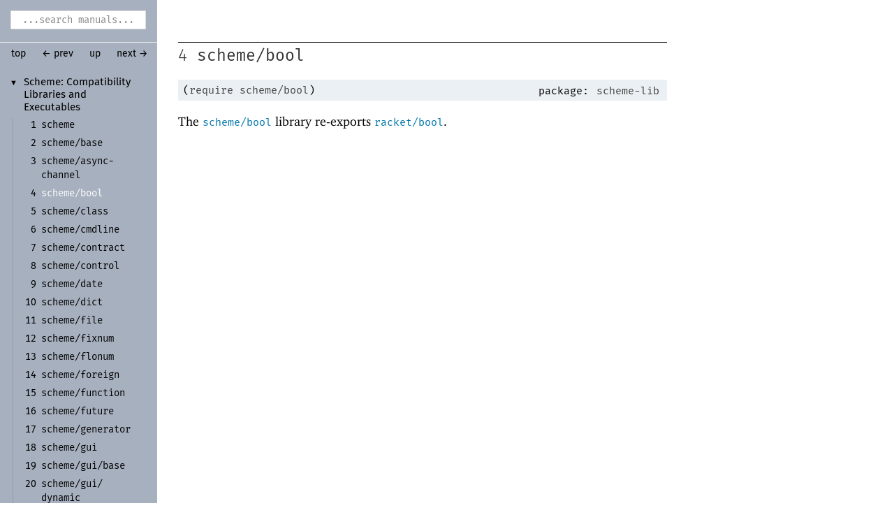

--- FILE ---
content_type: text/html; charset=UTF-8
request_url: https://mirror.racket-lang.org/docs/recent/html/scheme/scheme_bool.html
body_size: 20916
content:
<!DOCTYPE html PUBLIC "-//W3C//DTD HTML 4.01 Transitional//EN" "http://www.w3.org/TR/html4/loose.dtd">
<html><head><meta http-equiv="content-type" content="text/html; charset=utf-8"/><meta name="viewport" content="width=device-width, initial-scale=0.8"/><title>4&nbsp;scheme/bool</title><link rel="stylesheet" type="text/css" href="../scribble.css" title="default"/><link rel="stylesheet" type="text/css" href="../racket.css" title="default"/><link rel="stylesheet" type="text/css" href="../manual-style.css" title="default"/><link rel="stylesheet" type="text/css" href="../manual-racket.css" title="default"/><link rel="stylesheet" type="text/css" href="../manual-racket.css" title="default"/><link rel="stylesheet" type="text/css" href="../doc-site.css" title="default"/><script type="text/javascript" src="../scribble-common.js"></script><script type="text/javascript" src="../manual-racket.js"></script><script type="text/javascript" src="../manual-racket.js"></script><script type="text/javascript" src="../doc-site.js"></script><script type="text/javascript" src="../local-redirect/local-redirect.js"></script><script type="text/javascript" src="../local-redirect/local-user-redirect.js"></script><!--[if IE 6]><style type="text/css">.SIEHidden { overflow: hidden; }</style><![endif]--></head><body id="doc-racket-lang-org"><div class="tocset"><div class="tocview"><div class="tocviewlist tocviewlisttopspace"><div class="tocviewtitle"><table cellspacing="0" cellpadding="0"><tr><td style="width: 1em;"><a href="javascript:void(0);" title="Expand/Collapse" class="tocviewtoggle" onclick="TocviewToggle(this,&quot;tocview_0&quot;);">&#9660;</a></td><td></td><td><a href="index.html" class="tocviewlink" data-pltdoc="x">Scheme:<span class="mywbr"> &nbsp;</span> Compatibility Libraries and Executables</a></td></tr></table></div><div class="tocviewsublistonly" style="display: block;" id="tocview_0"><table cellspacing="0" cellpadding="0"><tr><td align="right">1&nbsp;</td><td><a href="scheme.html" class="tocviewlink" data-pltdoc="x"><span class="RktModLink"><span class="RktSym">scheme</span></span></a></td></tr><tr><td align="right">2&nbsp;</td><td><a href="scheme_base.html" class="tocviewlink" data-pltdoc="x"><span class="RktModLink"><span class="RktSym">scheme/<span class="mywbr"> &nbsp;</span>base</span></span></a></td></tr><tr><td align="right">3&nbsp;</td><td><a href="scheme_async-channel.html" class="tocviewlink" data-pltdoc="x"><span class="RktModLink"><span class="RktSym">scheme/<span class="mywbr"> &nbsp;</span>async-<wbr></wbr>channel</span></span></a></td></tr><tr><td align="right">4&nbsp;</td><td><a href="" class="tocviewselflink" data-pltdoc="x"><span class="RktModLink"><span class="RktSym">scheme/<span class="mywbr"> &nbsp;</span>bool</span></span></a></td></tr><tr><td align="right">5&nbsp;</td><td><a href="scheme_class.html" class="tocviewlink" data-pltdoc="x"><span class="RktModLink"><span class="RktSym">scheme/<span class="mywbr"> &nbsp;</span>class</span></span></a></td></tr><tr><td align="right">6&nbsp;</td><td><a href="scheme_cmdline.html" class="tocviewlink" data-pltdoc="x"><span class="RktModLink"><span class="RktSym">scheme/<span class="mywbr"> &nbsp;</span>cmdline</span></span></a></td></tr><tr><td align="right">7&nbsp;</td><td><a href="scheme_contract.html" class="tocviewlink" data-pltdoc="x"><span class="RktModLink"><span class="RktSym">scheme/<span class="mywbr"> &nbsp;</span>contract</span></span></a></td></tr><tr><td align="right">8&nbsp;</td><td><a href="scheme_control.html" class="tocviewlink" data-pltdoc="x"><span class="RktModLink"><span class="RktSym">scheme/<span class="mywbr"> &nbsp;</span>control</span></span></a></td></tr><tr><td align="right">9&nbsp;</td><td><a href="scheme_date.html" class="tocviewlink" data-pltdoc="x"><span class="RktModLink"><span class="RktSym">scheme/<span class="mywbr"> &nbsp;</span>date</span></span></a></td></tr><tr><td align="right">10&nbsp;</td><td><a href="scheme_dict.html" class="tocviewlink" data-pltdoc="x"><span class="RktModLink"><span class="RktSym">scheme/<span class="mywbr"> &nbsp;</span>dict</span></span></a></td></tr><tr><td align="right">11&nbsp;</td><td><a href="scheme_file.html" class="tocviewlink" data-pltdoc="x"><span class="RktModLink"><span class="RktSym">scheme/<span class="mywbr"> &nbsp;</span>file</span></span></a></td></tr><tr><td align="right">12&nbsp;</td><td><a href="scheme_fixnum.html" class="tocviewlink" data-pltdoc="x"><span class="RktModLink"><span class="RktSym">scheme/<span class="mywbr"> &nbsp;</span>fixnum</span></span></a></td></tr><tr><td align="right">13&nbsp;</td><td><a href="scheme_flonum.html" class="tocviewlink" data-pltdoc="x"><span class="RktModLink"><span class="RktSym">scheme/<span class="mywbr"> &nbsp;</span>flonum</span></span></a></td></tr><tr><td align="right">14&nbsp;</td><td><a href="scheme_foreign.html" class="tocviewlink" data-pltdoc="x"><span class="RktModLink"><span class="RktSym">scheme/<span class="mywbr"> &nbsp;</span>foreign</span></span></a></td></tr><tr><td align="right">15&nbsp;</td><td><a href="scheme_function.html" class="tocviewlink" data-pltdoc="x"><span class="RktModLink"><span class="RktSym">scheme/<span class="mywbr"> &nbsp;</span>function</span></span></a></td></tr><tr><td align="right">16&nbsp;</td><td><a href="scheme_future.html" class="tocviewlink" data-pltdoc="x"><span class="RktModLink"><span class="RktSym">scheme/<span class="mywbr"> &nbsp;</span>future</span></span></a></td></tr><tr><td align="right">17&nbsp;</td><td><a href="scheme_generator.html" class="tocviewlink" data-pltdoc="x"><span class="RktModLink"><span class="RktSym">scheme/<span class="mywbr"> &nbsp;</span>generator</span></span></a></td></tr><tr><td align="right">18&nbsp;</td><td><a href="scheme_gui.html" class="tocviewlink" data-pltdoc="x"><span class="RktModLink"><span class="RktSym">scheme/<span class="mywbr"> &nbsp;</span>gui</span></span></a></td></tr><tr><td align="right">19&nbsp;</td><td><a href="scheme_gui_base.html" class="tocviewlink" data-pltdoc="x"><span class="RktModLink"><span class="RktSym">scheme/<span class="mywbr"> &nbsp;</span>gui/<span class="mywbr"> &nbsp;</span>base</span></span></a></td></tr><tr><td align="right">20&nbsp;</td><td><a href="scheme_gui_dynamic.html" class="tocviewlink" data-pltdoc="x"><span class="RktModLink"><span class="RktSym">scheme/<span class="mywbr"> &nbsp;</span>gui/<span class="mywbr"> &nbsp;</span>dynamic</span></span></a></td></tr><tr><td align="right">21&nbsp;</td><td><a href="scheme_help.html" class="tocviewlink" data-pltdoc="x"><span class="RktModLink"><span class="RktSym">scheme/<span class="mywbr"> &nbsp;</span>help</span></span></a></td></tr><tr><td align="right">22&nbsp;</td><td><a href="scheme_include.html" class="tocviewlink" data-pltdoc="x"><span class="RktModLink"><span class="RktSym">scheme/<span class="mywbr"> &nbsp;</span>include</span></span></a></td></tr><tr><td align="right">23&nbsp;</td><td><a href="scheme_init.html" class="tocviewlink" data-pltdoc="x"><span class="RktModLink"><span class="RktSym">scheme/<span class="mywbr"> &nbsp;</span>init</span></span></a></td></tr><tr><td align="right">24&nbsp;</td><td><a href="scheme_language-info.html" class="tocviewlink" data-pltdoc="x"><span class="RktModLink"><span class="RktSym">scheme/<span class="mywbr"> &nbsp;</span>language-<wbr></wbr>info</span></span></a></td></tr><tr><td align="right">25&nbsp;</td><td><a href="scheme_list.html" class="tocviewlink" data-pltdoc="x"><span class="RktModLink"><span class="RktSym">scheme/<span class="mywbr"> &nbsp;</span>list</span></span></a></td></tr><tr><td align="right">26&nbsp;</td><td><a href="scheme_load.html" class="tocviewlink" data-pltdoc="x"><span class="RktModLink"><span class="RktSym">scheme/<span class="mywbr"> &nbsp;</span>load</span></span></a></td></tr><tr><td align="right">27&nbsp;</td><td><a href="scheme_local.html" class="tocviewlink" data-pltdoc="x"><span class="RktModLink"><span class="RktSym">scheme/<span class="mywbr"> &nbsp;</span>local</span></span></a></td></tr><tr><td align="right">28&nbsp;</td><td><a href="scheme_match.html" class="tocviewlink" data-pltdoc="x"><span class="RktModLink"><span class="RktSym">scheme/<span class="mywbr"> &nbsp;</span>match</span></span></a></td></tr><tr><td align="right">29&nbsp;</td><td><a href="scheme_math.html" class="tocviewlink" data-pltdoc="x"><span class="RktModLink"><span class="RktSym">scheme/<span class="mywbr"> &nbsp;</span>math</span></span></a></td></tr><tr><td align="right">30&nbsp;</td><td><a href="scheme_mpair.html" class="tocviewlink" data-pltdoc="x"><span class="RktModLink"><span class="RktSym">scheme/<span class="mywbr"> &nbsp;</span>mpair</span></span></a></td></tr><tr><td align="right">31&nbsp;</td><td><a href="nest.html" class="tocviewlink" data-pltdoc="x"><span class="RktModLink"><span class="RktSym">scheme/<span class="mywbr"> &nbsp;</span>nest</span></span></a></td></tr><tr><td align="right">32&nbsp;</td><td><a href="scheme_package.html" class="tocviewlink" data-pltdoc="x"><span class="RktModLink"><span class="RktSym">scheme/<span class="mywbr"> &nbsp;</span>package</span></span></a></td></tr><tr><td align="right">33&nbsp;</td><td><a href="scheme_path.html" class="tocviewlink" data-pltdoc="x"><span class="RktModLink"><span class="RktSym">scheme/<span class="mywbr"> &nbsp;</span>path</span></span></a></td></tr><tr><td align="right">34&nbsp;</td><td><a href="scheme_port.html" class="tocviewlink" data-pltdoc="x"><span class="RktModLink"><span class="RktSym">scheme/<span class="mywbr"> &nbsp;</span>port</span></span></a></td></tr><tr><td align="right">35&nbsp;</td><td><a href="scheme_pretty.html" class="tocviewlink" data-pltdoc="x"><span class="RktModLink"><span class="RktSym">scheme/<span class="mywbr"> &nbsp;</span>pretty</span></span></a></td></tr><tr><td align="right">36&nbsp;</td><td><a href="scheme_promise.html" class="tocviewlink" data-pltdoc="x"><span class="RktModLink"><span class="RktSym">scheme/<span class="mywbr"> &nbsp;</span>promise</span></span></a></td></tr><tr><td align="right">37&nbsp;</td><td><a href="scheme_provide.html" class="tocviewlink" data-pltdoc="x"><span class="RktModLink"><span class="RktSym">scheme/<span class="mywbr"> &nbsp;</span>provide</span></span></a></td></tr><tr><td align="right">38&nbsp;</td><td><a href="scheme_provide-syntax.html" class="tocviewlink" data-pltdoc="x"><span class="RktModLink"><span class="RktSym">scheme/<span class="mywbr"> &nbsp;</span>provide-<wbr></wbr>syntax</span></span></a></td></tr><tr><td align="right">39&nbsp;</td><td><a href="scheme_provide-transform.html" class="tocviewlink" data-pltdoc="x"><span class="RktModLink"><span class="RktSym">scheme/<span class="mywbr"> &nbsp;</span>provide-<wbr></wbr>transform</span></span></a></td></tr><tr><td align="right">40&nbsp;</td><td><a href="scheme_require.html" class="tocviewlink" data-pltdoc="x"><span class="RktModLink"><span class="RktSym">scheme/<span class="mywbr"> &nbsp;</span>require</span></span></a></td></tr><tr><td align="right">41&nbsp;</td><td><a href="scheme_require-syntax.html" class="tocviewlink" data-pltdoc="x"><span class="RktModLink"><span class="RktSym">scheme/<span class="mywbr"> &nbsp;</span>require-<wbr></wbr>syntax</span></span></a></td></tr><tr><td align="right">42&nbsp;</td><td><a href="scheme_require-transform.html" class="tocviewlink" data-pltdoc="x"><span class="RktModLink"><span class="RktSym">scheme/<span class="mywbr"> &nbsp;</span>require-<wbr></wbr>transform</span></span></a></td></tr><tr><td align="right">43&nbsp;</td><td><a href="scheme_runtime-config.html" class="tocviewlink" data-pltdoc="x"><span class="RktModLink"><span class="RktSym">scheme/<span class="mywbr"> &nbsp;</span>runtime-<wbr></wbr>config</span></span></a></td></tr><tr><td align="right">44&nbsp;</td><td><a href="scheme_runtime-path.html" class="tocviewlink" data-pltdoc="x"><span class="RktModLink"><span class="RktSym">scheme/<span class="mywbr"> &nbsp;</span>runtime-<wbr></wbr>path</span></span></a></td></tr><tr><td align="right">45&nbsp;</td><td><a href="scheme_sandbox.html" class="tocviewlink" data-pltdoc="x"><span class="RktModLink"><span class="RktSym">scheme/<span class="mywbr"> &nbsp;</span>sandbox</span></span></a></td></tr><tr><td align="right">46&nbsp;</td><td><a href="scheme_serialize.html" class="tocviewlink" data-pltdoc="x"><span class="RktModLink"><span class="RktSym">scheme/<span class="mywbr"> &nbsp;</span>serialize</span></span></a></td></tr><tr><td align="right">47&nbsp;</td><td><a href="scheme_set.html" class="tocviewlink" data-pltdoc="x"><span class="RktModLink"><span class="RktSym">scheme/<span class="mywbr"> &nbsp;</span>set</span></span></a></td></tr><tr><td align="right">48&nbsp;</td><td><a href="scheme_signature.html" class="tocviewlink" data-pltdoc="x"><span class="RktModLink"><span class="RktSym">scheme/<span class="mywbr"> &nbsp;</span>signature</span></span></a></td></tr><tr><td align="right">49&nbsp;</td><td><a href="scheme_shared.html" class="tocviewlink" data-pltdoc="x"><span class="RktModLink"><span class="RktSym">scheme/<span class="mywbr"> &nbsp;</span>shared</span></span></a></td></tr><tr><td align="right">50&nbsp;</td><td><a href="scheme_splicing.html" class="tocviewlink" data-pltdoc="x"><span class="RktModLink"><span class="RktSym">scheme/<span class="mywbr"> &nbsp;</span>splicing</span></span></a></td></tr><tr><td align="right">51&nbsp;</td><td><a href="scheme_string.html" class="tocviewlink" data-pltdoc="x"><span class="RktModLink"><span class="RktSym">scheme/<span class="mywbr"> &nbsp;</span>string</span></span></a></td></tr><tr><td align="right">52&nbsp;</td><td><a href="scheme_struct-info.html" class="tocviewlink" data-pltdoc="x"><span class="RktModLink"><span class="RktSym">scheme/<span class="mywbr"> &nbsp;</span>struct-<wbr></wbr>info</span></span></a></td></tr><tr><td align="right">53&nbsp;</td><td><a href="scheme_stxparam.html" class="tocviewlink" data-pltdoc="x"><span class="RktModLink"><span class="RktSym">scheme/<span class="mywbr"> &nbsp;</span>stxparam</span></span></a></td></tr><tr><td align="right">54&nbsp;</td><td><a href="scheme_stxparam-exptime.html" class="tocviewlink" data-pltdoc="x"><span class="RktModLink"><span class="RktSym">scheme/<span class="mywbr"> &nbsp;</span>stxparam-<wbr></wbr>exptime</span></span></a></td></tr><tr><td align="right">55&nbsp;</td><td><a href="scheme_surrogate.html" class="tocviewlink" data-pltdoc="x"><span class="RktModLink"><span class="RktSym">scheme/<span class="mywbr"> &nbsp;</span>surrogate</span></span></a></td></tr><tr><td align="right">56&nbsp;</td><td><a href="scheme_system.html" class="tocviewlink" data-pltdoc="x"><span class="RktModLink"><span class="RktSym">scheme/<span class="mywbr"> &nbsp;</span>system</span></span></a></td></tr><tr><td align="right">57&nbsp;</td><td><a href="scheme_tcp.html" class="tocviewlink" data-pltdoc="x"><span class="RktModLink"><span class="RktSym">scheme/<span class="mywbr"> &nbsp;</span>tcp</span></span></a></td></tr><tr><td align="right">58&nbsp;</td><td><a href="scheme_trait.html" class="tocviewlink" data-pltdoc="x"><span class="RktModLink"><span class="RktSym">scheme/<span class="mywbr"> &nbsp;</span>trait</span></span></a></td></tr><tr><td align="right">59&nbsp;</td><td><a href="scheme_udp.html" class="tocviewlink" data-pltdoc="x"><span class="RktModLink"><span class="RktSym">scheme/<span class="mywbr"> &nbsp;</span>udp</span></span></a></td></tr><tr><td align="right">60&nbsp;</td><td><a href="scheme_unit.html" class="tocviewlink" data-pltdoc="x"><span class="RktModLink"><span class="RktSym">scheme/<span class="mywbr"> &nbsp;</span>unit</span></span></a></td></tr><tr><td align="right">61&nbsp;</td><td><a href="scheme_unit-exptime.html" class="tocviewlink" data-pltdoc="x"><span class="RktModLink"><span class="RktSym">scheme/<span class="mywbr"> &nbsp;</span>unit-<wbr></wbr>exptime</span></span></a></td></tr><tr><td align="right">62&nbsp;</td><td><a href="scheme_unsafe_ops.html" class="tocviewlink" data-pltdoc="x"><span class="RktModLink"><span class="RktSym">scheme/<span class="mywbr"> &nbsp;</span>unsafe/<span class="mywbr"> &nbsp;</span>ops</span></span></a></td></tr><tr><td align="right">63&nbsp;</td><td><a href="scheme_vector.html" class="tocviewlink" data-pltdoc="x"><span class="RktModLink"><span class="RktSym">scheme/<span class="mywbr"> &nbsp;</span>vector</span></span></a></td></tr><tr><td align="right">64&nbsp;</td><td><a href="mred.html" class="tocviewlink" data-pltdoc="x"><span class="RktModLink"><span class="RktSym">mred</span></span></a></td></tr><tr><td align="right">65&nbsp;</td><td><a href="compat-exe.html" class="tocviewlink" data-pltdoc="x">Compatibility Executables</a></td></tr></table></div></div></div></div><div class="maincolumn"><div class="main"><div class="navsettop"><span class="navleft"><form class="searchform"><input class="searchbox" style="color: #888;" type="text" tabindex="1" value="...search manuals..." title="Enter a search string to search the manuals" onkeypress="return DoSearchKey(event, this, &quot;7.8&quot;, &quot;../&quot;);" onfocus="this.style.color=&quot;black&quot;; this.style.textAlign=&quot;left&quot;; if (this.value == &quot;...search manuals...&quot;) this.value=&quot;&quot;;" onblur="if (this.value.match(/^ *$/)) { this.style.color=&quot;#888&quot;; this.style.textAlign=&quot;center&quot;; this.value=&quot;...search manuals...&quot;; }"/></form>&nbsp;&nbsp;<a href="../index.html" title="up to the documentation top" data-pltdoc="x" onclick="return GotoPLTRoot(&quot;7.8&quot;);">top</a></span><span class="navright">&nbsp;&nbsp;<a href="scheme_async-channel.html" title="backward to &quot;3 scheme/async-channel&quot;" data-pltdoc="x">&larr; prev</a>&nbsp;&nbsp;<a href="index.html" title="up to &quot;Scheme: Compatibility Libraries and Executables&quot;" data-pltdoc="x">up</a>&nbsp;&nbsp;<a href="scheme_class.html" title="forward to &quot;5 scheme/class&quot;" data-pltdoc="x">next &rarr;</a></span>&nbsp;</div><h3 x-source-module="(lib &quot;scribblings/scheme/scheme.scrbl&quot;)" x-source-pkg="racket-doc" x-part-tag="&quot;scheme_bool&quot;">4<tt>&nbsp;</tt><a name="(part._scheme_bool)"></a><a name="(mod-path._scheme/bool)"></a><a href="" class="RktModLink" data-pltdoc="x"><span class="RktSym">scheme/bool</span></a></h3><p><div class="SIntrapara"><table cellspacing="0" cellpadding="0" class="defmodule"><tr><td align="left"><span class="hspace">&nbsp;</span><span class="RktPn">(</span><span class="RktSym"><a href="https://download.racket-lang.org/releases/7.8/doc/local-redirect/index.html?doc=reference&amp;rel=require.html%23%2528form._%2528%2528lib._racket%252Fprivate%252Fbase..rkt%2529._require%2529%2529&amp;version=7.8" class="RktStxLink Sq" data-pltdoc="x">require</a></span><span class="stt"> </span><a href="" class="RktModLink" data-pltdoc="x"><span class="RktSym">scheme/bool</span></a><span class="RktPn">)</span></td><td align="right"><span class="RpackageSpec"><span class="Smaller">&nbsp;package:</span> <a href="https://pkgs.racket-lang.org/package/scheme-lib" title="Install this package using `raco pkg install scheme-lib`"><span class="stt">scheme-lib</span></a></span></td></tr></table></div><div class="SIntrapara">The <a href="" class="RktModLink" data-pltdoc="x"><span class="RktSym">scheme/bool</span></a> library re-exports <a href="https://download.racket-lang.org/releases/7.8/doc/local-redirect/index.html?doc=reference&amp;rel=booleans.html%23%2528mod-path._racket%252Fbool%2529&amp;version=7.8" class="RktModLink Sq" data-pltdoc="x"><span class="RktSym">racket/bool</span></a>.</div></p><div class="navsetbottom"><span class="navleft"><form class="searchform"><input class="searchbox" style="color: #888;" type="text" tabindex="1" value="...search manuals..." title="Enter a search string to search the manuals" onkeypress="return DoSearchKey(event, this, &quot;7.8&quot;, &quot;../&quot;);" onfocus="this.style.color=&quot;black&quot;; this.style.textAlign=&quot;left&quot;; if (this.value == &quot;...search manuals...&quot;) this.value=&quot;&quot;;" onblur="if (this.value.match(/^ *$/)) { this.style.color=&quot;#888&quot;; this.style.textAlign=&quot;center&quot;; this.value=&quot;...search manuals...&quot;; }"/></form>&nbsp;&nbsp;<a href="../index.html" title="up to the documentation top" data-pltdoc="x" onclick="return GotoPLTRoot(&quot;7.8&quot;);">top</a></span><span class="navright">&nbsp;&nbsp;<a href="scheme_async-channel.html" title="backward to &quot;3 scheme/async-channel&quot;" data-pltdoc="x">&larr; prev</a>&nbsp;&nbsp;<a href="index.html" title="up to &quot;Scheme: Compatibility Libraries and Executables&quot;" data-pltdoc="x">up</a>&nbsp;&nbsp;<a href="scheme_class.html" title="forward to &quot;5 scheme/class&quot;" data-pltdoc="x">next &rarr;</a></span>&nbsp;</div></div></div><div id="contextindicator">&nbsp;</div></body></html>

--- FILE ---
content_type: text/css
request_url: https://mirror.racket-lang.org/docs/recent/html/manual-racket.css
body_size: 5273
content:
/* See the beginning of "manual.css". */

/* Monospace: */

.RktIn, .RktRdr, .RktPn, .RktMeta,
.RktMod, .RktKw, .RktVar, .RktSym,
.RktRes, .RktOut, .RktCmt, .RktVal,
.RktBlk, .RktErr {
  font-family: 'Fira-Mono', monospace;
  white-space: inherit;
  font-size: 1rem;
  line-height: 1.5;

}

/* this selctor grabs the first linked Racket symbol
in a definition box (i.e., the symbol being defined) */
a.RktValDef, a.RktStxDef, a.RktSymDef,
span.RktValDef, span.RktStxDef, span.RktSymDef
{
    font-size: 1.1rem;
    color: black;
    font-weight: 500;
}


.inheritedlbl {
  font-family: 'Fira', sans-serif;
}

.RBackgroundLabelInner {
  font-family: inherit;
}

/* ---------------------------------------- */
/* Inherited methods, left margin */

.inherited {
  width: 95%;
  margin-top: 0.5em;
  text-align: left;
  background-color: inherit;
}

.inherited td {
  font-size: 82%;
  padding-left: 0.5rem;
  line-height: 1.3;
  text-indent: 0;
  padding-right: 0;
}

.inheritedlbl {
  font-style: normal;
}

/* ---------------------------------------- */
/* Racket text styles */

.RktIn {
  color: #cc6633;
  background-color: #eee;
}

.RktInBG {
  background-color: #eee;
}


.refcolumn .RktInBG {
  background-color: white;
}

.RktRdr {
}

.RktPn {
  color: #843c24;
}

.RktMeta {
  color: black;
}

.RktMod {
  color: inherit;
}

.RktOpt {
  color: black;
}

.RktKw {
  color: black;
}

.RktErr {
  color: red;
  font-style: italic;
  font-weight: 400;
}

.RktVar {
    position: relative;
    left: -1px; font-style: italic;
    color: #444;
}

.SVInsetFlow .RktVar {
    font-weight: 400;
    color: #444;
}


.RktSym {
   color: inherit;
}



.RktValLink, .RktStxLink, .RktModLink {
  text-decoration: none;
    color: #07A;
    font-size: 1rem;
}

/* for syntax links within headings */
h2 a.RktStxLink, h3 a.RktStxLink, h4 a.RktStxLink, h5 a.RktStxLink,
h2 a.RktValLink, h3 a.RktValLink, h4 a.RktValLink, h5 a.RktValLink,
h2 .RktSym, h3 .RktSym, h4 .RktSym, h5 .RktSym,
h2 .RktMod, h3 .RktMod, h4 .RktMod, h5 .RktMod,
h2 .RktVal, h3 .RktVal, h4 .RktVal, h5 .RktVal,
h2 .RktPn, h3 .RktPn, h4 .RktPn, h5 .RktPn {
    color: #333;
    font-size: 1.50rem;
    font-weight: 400;
}

.toptoclink .RktStxLink, .toclink .RktStxLink,
.toptoclink .RktValLink, .toclink .RktValLink,
.toptoclink .RktModLink, .toclink .RktModLink {
    color: inherit;
}

.tocset .RktValLink, .tocset .RktStxLink, .tocset .RktModLink, .tocset .RktSym {
    color: black;
    font-weight: 400;
    font-size: 0.9rem;
}

.tocset td a.tocviewselflink .RktValLink,
.tocset td a.tocviewselflink .RktStxLink,
.tocset td a.tocviewselflink .RktMod,
.tocset td a.tocviewselflink .RktSym {
    font-weight: lighter;
    color: white;
}


.RktRes {
  color: #0000af;
}

.RktOut {
  color: #960096;
}

.RktCmt {
  color: #c2741f;
}

.RktVal {
  color: #228b22;
}

/* ---------------------------------------- */
/* Some inline styles */

.together { /* for definitions grouped together in one box */
  width: 100%;
  border-top: 2px solid white;
}

tbody > tr:first-child > td > .together {
  border-top: 0px; /* erase border on first instance of together */
}

.RktBlk {
  white-space: pre;
  text-align: left;
}

.highlighted {
    font-size: 1rem;
    background-color: #fee;
}

.defmodule {
    font-family: 'Fira-Mono', monospace;
    padding: 0.25rem 0.75rem 0.25rem 0.5rem;
    margin-bottom: 1rem;
    width: 100%;
    background-color: #ebf0f4;
}

.defmodule a {
    color: #444;
}


.defmodule td span.hspace:first-child {
  position: absolute;
  width: 0;
  display: inline-block;
}

.defmodule .RpackageSpec .Smaller,
.defmodule .RpackageSpec .stt {
    font-size: 1rem;
}

/* make parens ordinary color in defmodule */
.defmodule .RktPn {
    color: inherit;
}

.specgrammar {
    float: none;
    padding-left: 1em;
}


.RBibliography td {
  vertical-align: text-top;
  padding-top: 1em;
}

.leftindent {
 margin-left: 2rem;
 margin-right: 0em;
}

.insetpara {
 margin-left: 1em;
 margin-right: 1em;
}

.SCodeFlow .Rfilebox {
    margin-left: -1em; /* see 17.2 of guide, module languages */
}

.Rfiletitle {
  text-align: right;
  background-color: #eee;
}

.SCodeFlow .Rfiletitle {
  border-top: 1px dotted gray;
  border-right: 1px dotted gray;
}


.Rfilename {
  border-top: 0;
  border-right: 0;
  padding-left: 0.5em;
  padding-right: 0.5em;
  background-color: inherit;
}

.Rfilecontent {
  margin: 0.5em;
}

.RpackageSpec {
  padding-right: 0;
}

/* ---------------------------------------- */
/* For background labels */

.RBackgroundLabel {
   float: right;
   width: 0px;
   height: 0px;
}

.RBackgroundLabelInner {
   position: relative;
   width: 25em;
   left: -25.5em;
   top: 0.20rem; /* sensitive to monospaced font choice */
   text-align: right;
   z-index: 0;
   font-weight: 300;
   font-family: 'Fira-Mono', monospace;
   font-size: 0.9rem;
    color: gray;
}


.RpackageSpec .Smaller {
   font-weight: 300;
   font-family: 'Fira-Mono', monospace;
   font-size: 0.9rem;
}

.RForeground {
   position: relative;
   left: 0px;
   top: 0px;
   z-index: 1;
}

/* ---------------------------------------- */
/* For section source modules & tags */

.RPartExplain {
    background: #eee;
    font-size: 0.9rem;
    margin-top: 0.2rem;
    padding: 0.2rem;
    text-align: left;
}


--- FILE ---
content_type: application/javascript
request_url: https://mirror.racket-lang.org/docs/recent/html/local-redirect/local-redirect.js
body_size: 6218
content:
// Autogenerated by `scribblings/main/private/local-redirect'
//  This script is included by generated documentation to rewrite
//  links expressed as tag queries into local-filesystem links.

var link_dirs = [
 ["2d", "../2d"],
 ["algol60", "../algol60"],
 ["browser", "../browser"],
 ["bug-report", "../bug-report"],
 ["cards", "../cards"],
 ["compatibility", "../compatibility"],
 ["continue", "../continue"],
 ["contract-profile", "../contract-profile"],
 ["cookies", "../cookies"],
 ["data", "../data"],
 ["datalog", "../datalog"],
 ["db", "../db"],
 ["deinprogramm", "../deinprogramm"],
 ["demo-m1", "../demo-m1"],
 ["demo-m2", "../demo-m2"],
 ["demo-manual-m1", "../demo-manual-m1"],
 ["demo-manual-m2", "../demo-manual-m2"],
 ["demo-manual-s1", "../demo-manual-s1"],
 ["demo-manual-s2", "../demo-manual-s2"],
 ["demo-s1", "../demo-s1"],
 ["demo-s2", "../demo-s2"],
 ["distributed-places", "../distributed-places"],
 ["draw", "../draw"],
 ["drracket", "../drracket"],
 ["drracket-tools", "../drracket-tools"],
 ["ds-store", "../ds-store"],
 ["dynext", "../dynext"],
 ["embedded-gui", "../embedded-gui"],
 ["eopl", "../eopl"],
 ["errortrace", "../errortrace"],
 ["file", "../file"],
 ["foreign", "../foreign"],
 ["framework", "../framework"],
 ["frtime", "../frtime"],
 ["future-visualizer", "../future-visualizer"],
 ["games", "../games"],
 ["getting-started", "../getting-started"],
 ["gl-board-game", "../gl-board-game"],
 ["graphics", "../graphics"],
 ["gui", "../gui"],
 ["guide", "../guide"],
 ["help", "../help"],
 ["htdp", "../htdp"],
 ["htdp-langs", "../htdp-langs"],
 ["htdp-ptr", "../htdp-ptr"],
 ["html", "../html"],
 ["images", "../images"],
 ["inside", "../inside"],
 ["json", "../json"],
 ["lazy", "../lazy"],
 ["macro-debugger", "../macro-debugger"],
 ["make", "../make"],
 ["math", "../math"],
 ["more", "../more"],
 ["mrlib", "../mrlib"],
 ["mysterx", "../mysterx"],
 ["mzcom", "../mzcom"],
 ["mzlib", "../mzlib"],
 ["mzscheme", "../mzscheme"],
 ["net", "../net"],
 ["openssl", "../openssl"],
 ["optimization-coach", "../optimization-coach"],
 ["option-contract", "../option-contract"],
 ["osx-ssl", "../osx-ssl"],
 ["parser-tools", "../parser-tools"],
 ["pict", "../pict"],
 ["pict-snip", "../pict-snip"],
 ["picturing-programs", "../picturing-programs"],
 ["pkg", "../pkg"],
 ["plai", "../plai"],
 ["planet", "../planet"],
 ["plot", "../plot"],
 ["plt-installer", "../plt-installer"],
 ["preprocessor", "../preprocessor"],
 ["profile", "../profile"],
 ["quick", "../quick"],
 ["quickscript", "../quickscript"],
 ["r5rs", "../r5rs"],
 ["r6rs", "../r6rs"],
 ["racket-cheat", "../racket-cheat"],
 ["racklog", "../racklog"],
 ["rackunit", "../rackunit"],
 ["raco", "../raco"],
 ["readline", "../readline"],
 ["redex", "../redex"],
 ["reference", "../reference"],
 ["sasl", "../sasl"],
 ["scheme", "../scheme"],
 ["scribble", "../scribble"],
 ["scribble-pp", "../scribble-pp"],
 ["scriblib", "../scriblib"],
 ["sgl", "../sgl"],
 ["slatex-wrap", "../slatex-wrap"],
 ["slideshow", "../slideshow"],
 ["source-syntax", "../source-syntax"],
 ["srfi", "../srfi"],
 ["srfi-nf", "../srfi-nf"],
 ["stepper", "../stepper"],
 ["string-constants", "../string-constants"],
 ["style", "../style"],
 ["swindle", "../swindle"],
 ["syntax", "../syntax"],
 ["syntax-color", "../syntax-color"],
 ["teachpack", "../teachpack"],
 ["test-engine", "../test-engine"],
 ["tool", "../tool"],
 ["tools", "../tools"],
 ["trace", "../trace"],
 ["ts-guide", "../ts-guide"],
 ["ts-reference", "../ts-reference"],
 ["turtles", "../turtles"],
 ["unix-socket", "../unix-socket"],
 ["version", "../version"],
 ["web-server", "../web-server"],
 ["web-server-internal", "../web-server-internal"],
 ["win32-ssl", "../win32-ssl"],
 ["xml", "../xml"],
 ["xrepl", "../xrepl"]];

function bsearch(str, a, start, end) {
   if (start >= end)
     return false;
   else {
     var mid = Math.floor((start + end) / 2);
     if (a[mid][0] == str)
       return mid;
     else if (a[mid][0] < str)
       return bsearch(str, a, mid+1, end);
     else
       return bsearch(str, a, start, mid);
   }
}

var link_target_prefix = false;

function hash_string(s) {
   var v = 0;
   for (var i = 0; i < s.length; i++) {
     v = (((v << 5) - v) + s.charCodeAt(i)) & 0xFFFFFF;
   }
   return v;
}

function demand_load(p, callback) {
   // Based on a StackOverflow answer, which cites:
   // JavaScript Patterns, by Stoyan Stefanov (O’Reilly). Copyright 2010 Yahoo!, Inc., 9780596806750.
   var script = document.getElementsByTagName('script')[0];
   var newjs = document.createElement('script');
   newjs.src = p;
   if (callback) {
      // IE
      newjs.onreadystatechange = function () {
          if (newjs.readyState === 'loaded' || newjs.readyState === 'complete') {
            newjs.onreadystatechange = null;
            callback();
          }
        };
      // others
      newjs.onload = callback;
   }
   script.parentNode.appendChild(newjs);
}

var loaded_link_targets = [];
var link_targets = [];
var num_link_target_bins = 6;

function convert_all_links() {
   var elements = document.getElementsByClassName("Sq");
   for (var i = 0; i < elements.length; i++) {
     var elem = elements[i];
     var tag = elem.href.match(/tag=[^&]*/);
     var doc = elem.href.match(/doc=[^&]*/);
     var rel = elem.href.match(/rel=[^&]*/);
     if (doc && rel) {
         var pos = bsearch(decodeURIComponent(doc[0].substring(4)),
                                     link_dirs,
                                     0,
                                     link_dirs.length);
         if (pos) {
           var p = link_dirs[pos][1];
           if (link_target_prefix) {
             p = link_target_prefix + p;
           }
           elem.href = p + "/" + decodeURIComponent(rel[0].substring(4));
           tag = false;
         }
     }
     if (tag) {
       var v = hash_string(decodeURIComponent(tag[0].substring(4))) % 6;
       if (!loaded_link_targets[v]) {
         loaded_link_targets[v] = true;
         var p = "../local-redirect/local-redirect_" + v + ".js";
         if (link_target_prefix) {
           p = link_target_prefix + p;
         }
         demand_load(p, false);
       }
     }
  }
}

AddOnLoad(convert_all_links);
